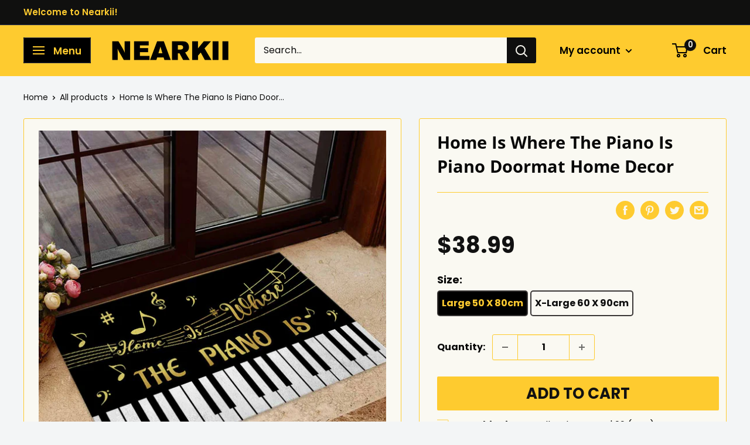

--- FILE ---
content_type: text/css
request_url: https://amaicdn.com/pricing-by-quantity/store/db7ad4be715c2960f370ea9fe58af138.css?0.050342798822264
body_size: -353
content:
.STP-tier-block {
    background-color: #FDCA43;
    border-color: #FDCA43;
    border-width: 1px;
    border-radius: 8px;
    border-style: default;
    padding: 20px;
}
.STP-tier-block-message {
    color: #070707;
    font-size: 19px;
    font-weight: normal;
    font-style: normal;
    text-decoration: none;
}
.STP-tier-block-lines {
    margin: 13px -20px -20px -20px;
    padding: 15px 20px 20px 20px;
    line-height: 21px;
    background-color: #FAF9F3;
    border-color: #FDCA43;
    border-width: 9px;
    border-style: none;
    color: #1E1E1E;
    font-size: 21px;
    font-weight: normal;
    font-style: normal;
    text-decoration: none;
}
.STP-tier-block-message.STP-tier-block-message-empty + .STP-tier-block-lines {
    margin-top: -20px!important;
}
[data-tiered-pricing-saved-amount], [data-integration-price-saved] {
    color: #FF0000!important;
}

--- FILE ---
content_type: text/javascript
request_url: https://nearkii.com/cdn/shop/t/7/assets/custom.js?v=90373254691674712701645504952
body_size: -762
content:
//# sourceMappingURL=/cdn/shop/t/7/assets/custom.js.map?v=90373254691674712701645504952
